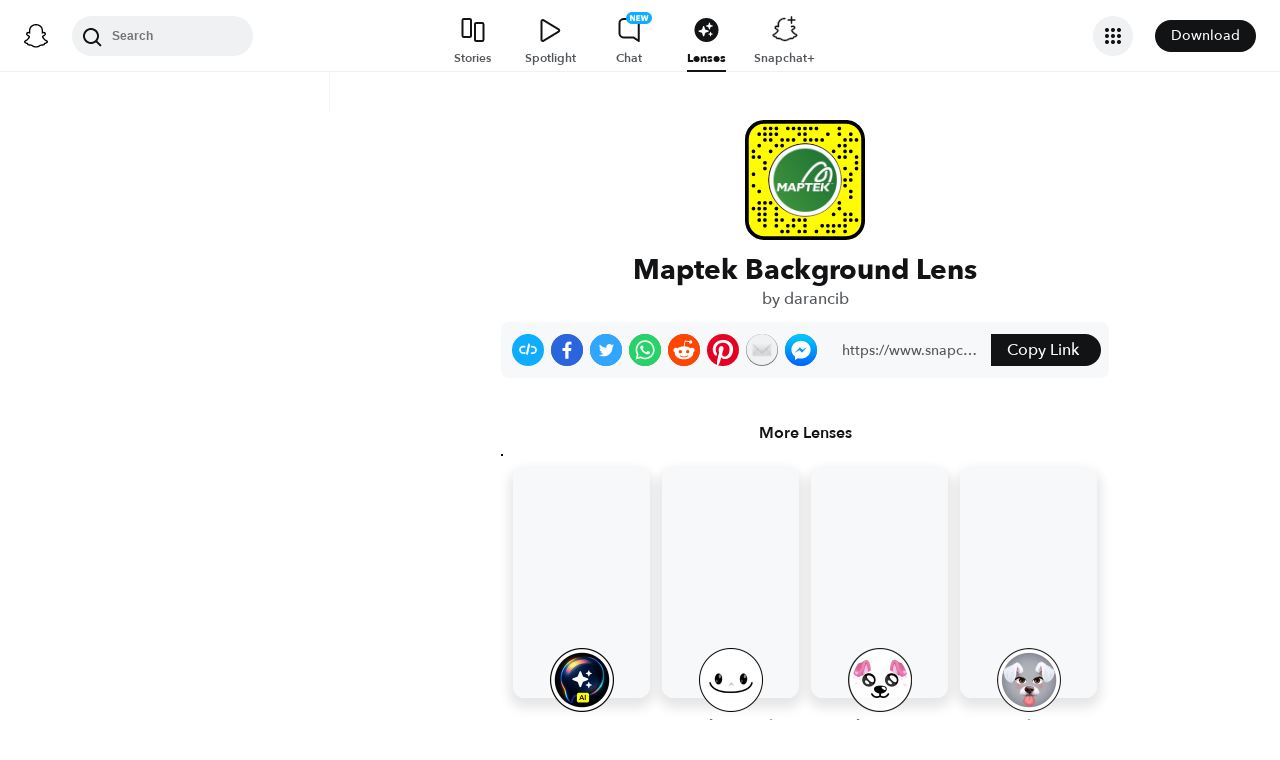

--- FILE ---
content_type: image/svg+xml
request_url: https://app.snapchat.com/web/deeplink/snapcode?data=cf650bb74ece47ef8851981568ecb0c3&version=1&type=svg
body_size: 66585
content:
<?xml version="1.0" encoding="UTF-8" standalone="no"?>
<svg xmlns:xlink="http://www.w3.org/1999/xlink" height="320" version="1.1" viewBox="0 0 320 320" width="320" xmlns="http://www.w3.org/2000/svg">
  <defs>
    <rect height="320" id="rect" rx="51.2" width="320" x="0" y="0"/>
    <clipPath id="clip">
      <use xlink:href="#rect"/>
    </clipPath>
  </defs>
  <image clip-path="url(#clip)" height="62.0%" width="62.0%" x="61.25" xlink:href="[data-uri]" y="61.25"/>
  <path d="M60,160C60,104.78,104.78,60,160,60L160,60C215.22,60,260,104.78,260,160L260,160C260,215.22,215.22,260,160,260L160,260C104.78,260,60,215.22,60,160L60,160M0,268.8C0,297.07,22.93,320,51.2,320L268.8,320C297.07,320,320,297.07,320,268.8L320,51.2C320,22.93,297.07,0,268.8,0L51.2,0C22.93,0,0,22.93,0,51.2L0,268.8" fill="#000000"/>
  <path d="M10,51.2C10,28.45,28.45,10,51.2,10L268.8,10C291.55,10,310,28.45,310,51.2L310,268.8C310,291.55,291.55,310,268.8,310L51.2,310C28.45,310,10,291.55,10,268.8L10,51.2M53.16,17.63A5,5,0,0,0,53.16,27.63A5,5,0,0,0,53.16,17.63M68.42,17.63A5,5,0,0,0,68.42,27.63A5,5,0,0,0,68.42,17.63M83.68,17.63A5,5,0,0,0,83.68,27.63A5,5,0,0,0,83.68,17.63M114.21,17.63A5,5,0,0,0,114.21,27.63A5,5,0,0,0,114.21,17.63M129.47,17.63A5,5,0,0,0,129.47,27.63A5,5,0,0,0,129.47,17.63M144.74,17.63A5,5,0,0,0,144.74,27.63A5,5,0,0,0,144.74,17.63M160,17.63A5,5,0,0,0,160,27.63A5,5,0,0,0,160,17.63M175.26,17.63A5,5,0,0,0,175.26,27.63A5,5,0,0,0,175.26,17.63M190.53,17.63A5,5,0,0,0,190.53,27.63A5,5,0,0,0,190.53,17.63M251.58,17.63A5,5,0,0,0,251.58,27.63A5,5,0,0,0,251.58,17.63M37.89,32.89A5,5,0,0,0,37.89,42.89A5,5,0,0,0,37.89,32.89M53.16,32.89A5,5,0,0,0,53.16,42.89A5,5,0,0,0,53.16,32.89M68.42,32.89A5,5,0,0,0,68.42,42.89A5,5,0,0,0,68.42,32.89M83.68,32.89A5,5,0,0,0,83.68,42.89A5,5,0,0,0,83.68,32.89M144.74,32.89A5,5,0,0,0,144.74,42.89A5,5,0,0,0,144.74,32.89M160,32.89A5,5,0,0,0,160,42.89A5,5,0,0,0,160,32.89M221.05,32.89A5,5,0,0,0,221.05,42.89A5,5,0,0,0,221.05,32.89M251.58,32.89A5,5,0,0,0,251.58,42.89A5,5,0,0,0,251.58,32.89M282.11,32.89A5,5,0,0,0,282.11,42.89A5,5,0,0,0,282.11,32.89M53.16,48.16A5,5,0,0,0,53.16,58.16A5,5,0,0,0,53.16,48.16M68.42,48.16A5,5,0,0,0,68.42,58.16A5,5,0,0,0,68.42,48.16M98.95,48.16A5,5,0,0,0,98.95,58.16A5,5,0,0,0,98.95,48.16M114.21,48.16A5,5,0,0,0,114.21,58.16A5,5,0,0,0,114.21,48.16M129.47,48.16A5,5,0,0,0,129.47,58.16A5,5,0,0,0,129.47,48.16M160,48.16A5,5,0,0,0,160,58.16A5,5,0,0,0,160,48.16M175.26,48.16A5,5,0,0,0,175.26,58.16A5,5,0,0,0,175.26,48.16M190.53,48.16A5,5,0,0,0,190.53,58.16A5,5,0,0,0,190.53,48.16M205.79,48.16A5,5,0,0,0,205.79,58.16A5,5,0,0,0,205.79,48.16M266.84,48.16A5,5,0,0,0,266.84,58.16A5,5,0,0,0,266.84,48.16M282.11,48.16A5,5,0,0,0,282.11,58.16A5,5,0,0,0,282.11,48.16M297.37,48.16A5,5,0,0,0,297.37,58.16A5,5,0,0,0,297.37,48.16M37.89,63.42A5,5,0,0,0,37.89,73.42A5,5,0,0,0,37.89,63.42M83.68,63.42A5,5,0,0,0,83.68,73.42A5,5,0,0,0,83.68,63.42M98.95,63.42A5,5,0,0,0,98.95,73.42A5,5,0,0,0,98.95,63.42M251.58,63.42A5,5,0,0,0,251.58,73.42A5,5,0,0,0,251.58,63.42M266.84,63.42A5,5,0,0,0,266.84,73.42A5,5,0,0,0,266.84,63.42M22.63,78.68A5,5,0,0,0,22.63,88.68A5,5,0,0,0,22.63,78.68M68.42,78.68A5,5,0,0,0,68.42,88.68A5,5,0,0,0,68.42,78.68M236.32,78.68A5,5,0,0,0,236.32,88.68A5,5,0,0,0,236.32,78.68M266.84,78.68A5,5,0,0,0,266.84,88.68A5,5,0,0,0,266.84,78.68M282.11,78.68A5,5,0,0,0,282.11,88.68A5,5,0,0,0,282.11,78.68M22.63,93.95A5,5,0,0,0,22.63,103.95A5,5,0,0,0,22.63,93.95M37.89,93.95A5,5,0,0,0,37.89,103.95A5,5,0,0,0,37.89,93.95M251.58,93.95A5,5,0,0,0,251.58,103.95A5,5,0,0,0,251.58,93.95M266.84,93.95A5,5,0,0,0,266.84,103.95A5,5,0,0,0,266.84,93.95M297.37,93.95A5,5,0,0,0,297.37,103.95A5,5,0,0,0,297.37,93.95M53.16,109.21A5,5,0,0,0,53.16,119.21A5,5,0,0,0,53.16,109.21M297.37,109.21A5,5,0,0,0,297.37,119.21A5,5,0,0,0,297.37,109.21M53.16,124.47A5,5,0,0,0,53.16,134.47A5,5,0,0,0,53.16,124.47M266.84,124.47A5,5,0,0,0,266.84,134.47A5,5,0,0,0,266.84,124.47M297.37,124.47A5,5,0,0,0,297.37,134.47A5,5,0,0,0,297.37,124.47M22.63,139.74A5,5,0,0,0,22.63,149.74A5,5,0,0,0,22.63,139.74M282.11,139.74A5,5,0,0,0,282.11,149.74A5,5,0,0,0,282.11,139.74M266.84,155A5,5,0,0,0,266.84,165A5,5,0,0,0,266.84,155M282.11,155A5,5,0,0,0,282.11,165A5,5,0,0,0,282.11,155M22.63,170.26A5,5,0,0,0,22.63,180.26A5,5,0,0,0,22.63,170.26M266.84,170.26A5,5,0,0,0,266.84,180.26A5,5,0,0,0,266.84,170.26M37.89,185.53A5,5,0,0,0,37.89,195.53A5,5,0,0,0,37.89,185.53M282.11,185.53A5,5,0,0,0,282.11,195.53A5,5,0,0,0,282.11,185.53M282.11,200.79A5,5,0,0,0,282.11,210.79A5,5,0,0,0,282.11,200.79M37.89,216.05A5,5,0,0,0,37.89,226.05A5,5,0,0,0,37.89,216.05M53.16,216.05A5,5,0,0,0,53.16,226.05A5,5,0,0,0,53.16,216.05M68.42,216.05A5,5,0,0,0,68.42,226.05A5,5,0,0,0,68.42,216.05M251.58,216.05A5,5,0,0,0,251.58,226.05A5,5,0,0,0,251.58,216.05M22.63,231.32A5,5,0,0,0,22.63,241.32A5,5,0,0,0,22.63,231.32M37.89,231.32A5,5,0,0,0,37.89,241.32A5,5,0,0,0,37.89,231.32M53.16,231.32A5,5,0,0,0,53.16,241.32A5,5,0,0,0,53.16,231.32M83.68,231.32A5,5,0,0,0,83.68,241.32A5,5,0,0,0,83.68,231.32M251.58,231.32A5,5,0,0,0,251.58,241.32A5,5,0,0,0,251.58,231.32M37.89,246.58A5,5,0,0,0,37.89,256.58A5,5,0,0,0,37.89,246.58M53.16,246.58A5,5,0,0,0,53.16,256.58A5,5,0,0,0,53.16,246.58M83.68,246.58A5,5,0,0,0,83.68,256.58A5,5,0,0,0,83.68,246.58M236.32,246.58A5,5,0,0,0,236.32,256.58A5,5,0,0,0,236.32,246.58M266.84,246.58A5,5,0,0,0,266.84,256.58A5,5,0,0,0,266.84,246.58M282.11,246.58A5,5,0,0,0,282.11,256.58A5,5,0,0,0,282.11,246.58M37.89,261.84A5,5,0,0,0,37.89,271.84A5,5,0,0,0,37.89,261.84M53.16,261.84A5,5,0,0,0,53.16,271.84A5,5,0,0,0,53.16,261.84M83.68,261.84A5,5,0,0,0,83.68,271.84A5,5,0,0,0,83.68,261.84M98.95,261.84A5,5,0,0,0,98.95,271.84A5,5,0,0,0,98.95,261.84M129.47,261.84A5,5,0,0,0,129.47,271.84A5,5,0,0,0,129.47,261.84M144.74,261.84A5,5,0,0,0,144.74,271.84A5,5,0,0,0,144.74,261.84M160,261.84A5,5,0,0,0,160,271.84A5,5,0,0,0,160,261.84M266.84,261.84A5,5,0,0,0,266.84,271.84A5,5,0,0,0,266.84,261.84M282.11,261.84A5,5,0,0,0,282.11,271.84A5,5,0,0,0,282.11,261.84M297.37,261.84A5,5,0,0,0,297.37,271.84A5,5,0,0,0,297.37,261.84M53.16,277.11A5,5,0,0,0,53.16,287.11A5,5,0,0,0,53.16,277.11M83.68,277.11A5,5,0,0,0,83.68,287.11A5,5,0,0,0,83.68,277.11M114.21,277.11A5,5,0,0,0,114.21,287.11A5,5,0,0,0,114.21,277.11M129.47,277.11A5,5,0,0,0,129.47,287.11A5,5,0,0,0,129.47,277.11M160,277.11A5,5,0,0,0,160,287.11A5,5,0,0,0,160,277.11M205.79,277.11A5,5,0,0,0,205.79,287.11A5,5,0,0,0,205.79,277.11M221.05,277.11A5,5,0,0,0,221.05,287.11A5,5,0,0,0,221.05,277.11M236.32,277.11A5,5,0,0,0,236.32,287.11A5,5,0,0,0,236.32,277.11M251.58,277.11A5,5,0,0,0,251.58,287.11A5,5,0,0,0,251.58,277.11M266.84,277.11A5,5,0,0,0,266.84,287.11A5,5,0,0,0,266.84,277.11M98.95,292.37A5,5,0,0,0,98.95,302.37A5,5,0,0,0,98.95,292.37M114.21,292.37A5,5,0,0,0,114.21,302.37A5,5,0,0,0,114.21,292.37M144.74,292.37A5,5,0,0,0,144.74,302.37A5,5,0,0,0,144.74,292.37M160,292.37A5,5,0,0,0,160,302.37A5,5,0,0,0,160,292.37M190.53,292.37A5,5,0,0,0,190.53,302.37A5,5,0,0,0,190.53,292.37M221.05,292.37A5,5,0,0,0,221.05,302.37A5,5,0,0,0,221.05,292.37M236.32,292.37A5,5,0,0,0,236.32,302.37A5,5,0,0,0,236.32,292.37M266.84,292.37A5,5,0,0,0,266.84,302.37A5,5,0,0,0,266.84,292.37M62,160C62,214.12,105.88,258,160,258L160,258C214.12,258,258,214.12,258,160L258,160C258,105.88,214.12,62,160,62L160,62C105.88,62,62,105.88,62,160L62,160" fill="#FFFC00"/>
</svg>
